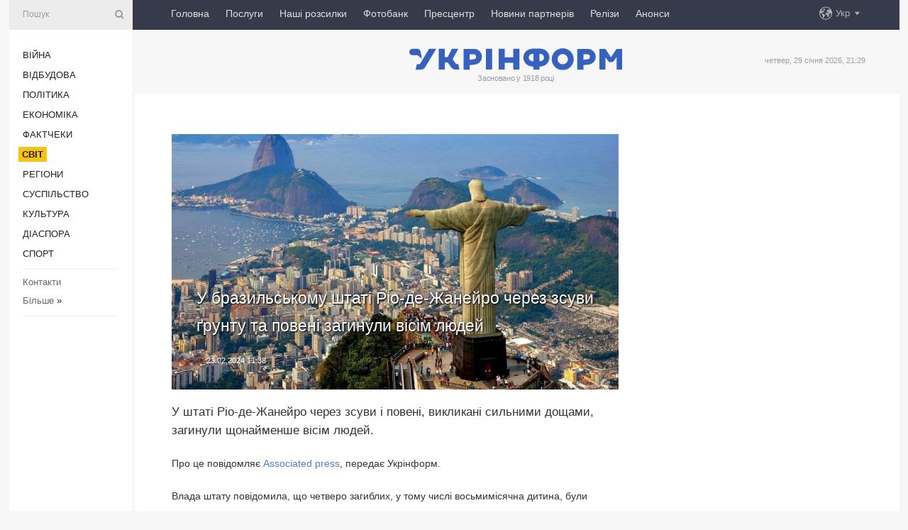

--- FILE ---
content_type: text/html; charset=UTF-8
request_url: https://www.ukrinform.ua/rubric-world/3831036-u-brazilskomu-stati-riodezanejro-cerez-zsuvi-gruntu-ta-poveni-zaginuli-visim-ludej.html
body_size: 9115
content:
<!DOCTYPE html>
<html lang="uk">
<head>
    <title>У бразильському штаті Ріо-де-Жанейро через зсуви ґрунту та повені загинули вісім людей</title>
    <meta name="viewport" content="width=device-width, initial-scale=1"/>
    <meta name="description" content="У штаті Ріо-де-Жанейро через зсуви і повені, викликані сильними дощами, загинули щонайменше вісім людей. — Укрінформ."/>
    <meta name="theme-color" content="#353b4b">
    <meta name="csrf-token" content="mTKkzYfypDpcIhWGonigiFA1pcfwnWcxTBbUgdDy">

        
    <meta property="og:title" content="У бразильському штаті Ріо-де-Жанейро через зсуви ґрунту та повені загинули вісім людей"/>
    <meta property="og:url" content="https://www.ukrinform.ua/rubric-world/3831036-u-brazilskomu-stati-riodezanejro-cerez-zsuvi-gruntu-ta-poveni-zaginuli-visim-ludej.html"/>
    <meta property="og:type" content="article"/>
    <meta property="og:description" content="У штаті Ріо-де-Жанейро через зсуви і повені, викликані сильними дощами, загинули щонайменше вісім людей. — Укрінформ."/>
    <meta property="og:image" content="https://static.ukrinform.com/photos/2020_09/thumb_files/630_360_1601012520-564.jpg"/>
    <meta property="og:image:width" content="630"/>
    <meta property="og:image:height" content="360"/>
    <meta property="fb:pages" content="У штаті Ріо-де-Жанейро через зсуви і повені, викликані сильними дощами, загинули щонайменше вісім людей. — Укрінформ."/>
    <meta name="twitter:card" content="summary_large_image"/>
    <meta name="twitter:site" content="@ukrinform"/>
    <meta name="twitter:title" content="У бразильському штаті Ріо-де-Жанейро через зсуви ґрунту та повені загинули вісім людей"/>
    <meta name="twitter:description" content="У штаті Ріо-де-Жанейро через зсуви і повені, викликані сильними дощами, загинули щонайменше вісім людей. — Укрінформ.">
    <meta name="twitter:creator" content="@ukrinform"/>
    <meta name="twitter:image:src" content="https://static.ukrinform.com/photos/2020_09/thumb_files/630_360_1601012520-564.jpg"/>
    <meta name="twitter:domain" content="https://www.ukrinform.ua"/>
    <meta name="google-site-verification" content="FGbmYpgpRTh8QKBezl6X3OkUgKMHS8L_03VLM4ojn00"/>
    <meta name="yandex-verification" content="9e3226241b67dee1"/>

    <link type="text/css" rel="stylesheet" href="https://www.ukrinform.ua/css/index.css?v.0.4"/>

        <link rel="amphtml" href="https://www.ukrinform.ua/amp/rubric-world/3831036-u-brazilskomu-stati-riodezanejro-cerez-zsuvi-gruntu-ta-poveni-zaginuli-visim-ludej.html">
        
        <link rel="alternate" type="application/rss+xml" title="Укрінформ - актуальні новини України та світу RSS" href="https://www.ukrinform.ua/rss/block-lastnews"/>
            <link rel="canonical" href="https://www.ukrinform.ua/rubric-world/3831036-u-brazilskomu-stati-riodezanejro-cerez-zsuvi-gruntu-ta-poveni-zaginuli-visim-ludej.html">
        <link rel="shortcut icon" href="https://www.ukrinform.ua/img/favicon.ico"/>

    <link rel='dns-prefetch' href='//www.google.com'/>
    <link rel='dns-prefetch' href='//www.google-analytics.com'/>
    <link rel='dns-prefetch' href='//pagead2.googlesyndication.com'/>
    <link rel="apple-touch-icon" href="https://www.ukrinform.ua/img/touch-icon-iphone.png">
    <link rel="apple-touch-icon" sizes="76x76" href="https://www.ukrinform.ua/img/touch-icon-ipad.png">
    <link rel="apple-touch-icon" sizes="120x120" href="https://www.ukrinform.ua/img/touch-icon-iphone-retina.png">
    <link rel="apple-touch-icon" sizes="152x152" href="https://www.ukrinform.ua/img/touch-icon-ipad-retina.png">

        <link rel="alternate" href="https://www.ukrinform.ua" hreflang="uk" />
        <link rel="alternate" href="https://www.ukrinform.ru" hreflang="ru" />
        <link rel="alternate" href="https://www.ukrinform.net" hreflang="en" />
        <link rel="alternate" href="https://www.ukrinform.es" hreflang="es" />
        <link rel="alternate" href="https://www.ukrinform.de" hreflang="de" />
        <link rel="alternate" href="https://www.ukrinform.org" hreflang="ch" />
        <link rel="alternate" href="https://www.ukrinform.fr" hreflang="fr" />
        <link rel="alternate" href="https://www.ukrinform.jp" hreflang="ja" />
        <link rel="alternate" href="https://www.ukrinform.pl" hreflang="pl" />
    
                                <script type="application/ld+json">
{
    "@context": "http://schema.org",
    "@type": "NewsArticle",
    "mainEntityOfPage": {
        "@type": "WebPage",
        "@id": "https://www.ukrinform.ua/rubric-world/3831036-u-brazilskomu-stati-riodezanejro-cerez-zsuvi-gruntu-ta-poveni-zaginuli-visim-ludej.html"
    },
    "headline": "У бразильському штаті Ріо-де-Жанейро через зсуви ґрунту та повені загинули вісім людей",
    "image": [
        "https://static.ukrinform.com/photos/2020_09/thumb_files/630_360_1601012520-564.jpg"
    ],
    "datePublished": "2024-02-23T11:38:45+02:00",
    "dateModified": "2024-02-23T11:38:45+02:00",
    "author": {
        "@type": "Person",
        "name": "Ukrinform"
    },
    "publisher": {
        "@type": "Organization",
        "name": "Укрінформ",
        "sameAs": [
             "https://www.facebook.com/Ukrinform?fref=ts",
            "https://twitter.com/UKRINFORM",
            "https://www.instagram.com/ukrinform/",
            "https://www.youtube.com/user/UkrinformTV",
            "https://telegram.me/ukrinform_news",
            "https://www.pinterest.com/ukrinform/",
            "https://www.tiktok.com/@ukrinform.official|"
        ],
        "logo": {
            "@type": "ImageObject",
            "url": "https://www.ukrinform.ua/img/logo_ukr.svg"
        }
    },
    "description": "У штаті Ріо-де-Жанейро через зсуви і повені, викликані сильними дощами, загинули щонайменше вісім людей. — Укрінформ."
}


</script>


<script type="application/ld+json">
{
    "@context": "http://schema.org",
    "@type": "BreadcrumbList",
    "itemListElement": [
        {
            "@type": "ListItem",
            "position": 1,
            "item": {
                "@id": "https:",
                "name": "Укрінформ"
            }
        },
        {
            "@type": "ListItem",
            "position": 2,
            "item": {
                "@id": "https://www.ukrinform.ua/rubric-world",
                "name": "Світ"
            }
        },
        {
            "@type": "ListItem",
            "position": 3,
            "item": {
                "@id": "https://www.ukrinform.ua/rubric-world/3831036-u-brazilskomu-stati-riodezanejro-cerez-zsuvi-gruntu-ta-poveni-zaginuli-visim-ludej.html",
                "name": "У бразильському штаті Ріо-де-Жанейро через зсуви ґрунту та повені загинули вісім людей"
            }
        }
    ]
}


</script>
            <script type="application/ld+json">
{
    "@context": "https://schema.org",
    "@type": "WebPage",
    "mainEntityOfPage": {
        "@type": "WebPage",
        "@id": "https://www.ukrinform.ua/rubric-world/3831036-u-brazilskomu-stati-riodezanejro-cerez-zsuvi-gruntu-ta-poveni-zaginuli-visim-ludej.html"
    },
    "headline": "У бразильському штаті Ріо-де-Жанейро через зсуви ґрунту та повені загинули вісім людей",
    "datePublished": "1708681125",
    "dateModified": "1708681125",
    "description": "У штаті Ріо-де-Жанейро через зсуви і повені, викликані сильними дощами, загинули щонайменше вісім людей. — Укрінформ.",
    "author": {
        "@type": "Person",
        "name": "Ukrinform"
    },
    "publisher": {
        "@type": "Organization",
        "name": "Ukrinform",
        "logo": {
            "@type": "ImageObject",
            "url": "https://www.ukrinform.ua/img/logo_ukr.svg",
            "width": 95,
            "height": 60
        }
    },
    "image": {
        "@type": "ImageObject",
        "url": "https://static.ukrinform.com/photos/2020_09/thumb_files/630_360_1601012520-564.jpg",
        "height": 630,
        "width": 360
    },
    "breadcrumb": {
        "@type": "BreadcrumbList",
        "itemListElement": [
            {
                "@type": "ListItem",
                "position": 1,
                "item": {
                    "@id": "/",
                    "name": "Укрінформ"
                }
            },
            {
                "@type": "ListItem",
                "position": 2,
                "item": {
                    "@id": "https://www.ukrinform.ua/rubric-world",
                    "name": "Світ"
                }
            },
            {
                "@type": "ListItem",
                "position": 3,
                "item": {
                    "@id": "https://www.ukrinform.ua/rubric-world/3831036-u-brazilskomu-stati-riodezanejro-cerez-zsuvi-gruntu-ta-poveni-zaginuli-visim-ludej.html https://www.ukrinform.ua/rubric-world/3831036-u-brazilskomu-stati-riodezanejro-cerez-zsuvi-gruntu-ta-poveni-zaginuli-visim-ludej.html",
                    "name": "У бразильському штаті Ріо-де-Жанейро через зсуви ґрунту та повені загинули вісім людей"
                }
            }
        ]
    }
}




</script>
                
    <!-- Google tag (gtag.js) -->
    <script async src="https://www.googletagmanager.com/gtag/js?id=G-514KHEWV54"></script>
    <script>
        window.dataLayer = window.dataLayer || [];
        function gtag(){dataLayer.push(arguments);}
        gtag('js', new Date());
        gtag('config', 'G-514KHEWV54');
    </script>


    
    <style>
        body {
            font-family: Arial, 'Helvetica Neue', Helvetica, sans-serif;
            color: #222222;
        }
        a { text-decoration: none; color: #000; }
    </style>

            <div data-name="common_int">
<!-- ManyChat -->
<script src="//widget.manychat.com/130251917016795.js" async="async">
</script>
<!-- ManyChat --></div>
    </head>

<body class="innerPage newsPage">

<div id="wrapper">
    <div class="greyLine">
        <div></div>
    </div>
    <div id="leftMenu" class="siteMenu">

    <form action="/redirect" method="post" target="_blank">
        <div>
            <input type="hidden" name="type" value="search">
            <input type="hidden" name="_token" value="mTKkzYfypDpcIhWGonigiFA1pcfwnWcxTBbUgdDy">
            <input type="text" name="params[query]" placeholder="Пошук" value="" />
            <a href="#"><i class="demo-icon icon-search"></i></a>
        </div>
    </form>

    <nav class="leftMenuBody">
        <ul class="leftMenu">
                            <li><a href="/rubric-ato">Війна</a></li>
                            <li><a href="/rubric-vidbudova">Відбудова</a></li>
                            <li><a href="/rubric-polytics">Політика</a></li>
                            <li><a href="/rubric-economy">Економіка</a></li>
                            <li><a href="/rubric-factcheck">Фактчеки</a></li>
                            <li><a href="/rubric-world"><span>Світ</span></a></li>
                            <li><a href="/rubric-regions">Регіони</a></li>
                            <li><a href="/rubric-society">Суcпільcтво</a></li>
                            <li><a href="/rubric-culture">Культура</a></li>
                            <li><a href="/rubric-diaspora">Діаcпора</a></li>
                            <li><a href="/rubric-sports">Спорт</a></li>
                    </ul>

        <!-- Submenu begin -->
        <div class="submenu">
            <ul class="greyMenu">
                                <li><a href="/block-podcasts">Подкасти</a></li>
                                <li><a href="/block-publications">Публікації</a></li>
                                <li><a href="/block-interview">Інтерв&#039;ю</a></li>
                                <li><a href="/block-photo">Фото</a></li>
                                <li><a href="/block-video">Відео</a></li>
                                <li><a href="/block-blogs">Блоги</a></li>
                                <li><a href="/block-infographics">Інфографіка</a></li>
                                <li><a href="/block-longreads">Лонгріди</a></li>
                                <li><a href="/block-partner">Новини партнерів</a></li>
                                <li><a href="/block-conferences">Конференції</a></li>
                                <li><a href="/block-docs">Офіційні документи</a></li>
                                <li><a href="/block-releases">Релізи</a></li>
                            </ul>
        </div>
        <!-- Submenu end -->

        <ul class="greyMenu">
            <li><a href="/info/contacts.html">Контакти</a></li>
            <li><a class="moreLink" href="#">Більше</a> &raquo;</li>
        </ul>

        <div class="social-media">
                                            <a href="https://www.instagram.com/ukrinform/" target="_blank" title="Instagram Ukrinform"><i class="fa demo-icon faa-tada animated-hover faa-fast instagram"></i></a>
                                                            <a href="https://www.facebook.com/Ukrinform?fref=ts" target="_blank" title="Facebook Ukrinform"><i class="fa demo-icon faa-tada animated-hover faa-fast facebook"></i></a>
                                                            <a href="https://twitter.com/UKRINFORM" target="_blank" title="Ukrinform Twitter X"><i class="fa demo-icon faa-tada animated-hover faa-fast x-twitter"></i></a>
                                                            <a href="https://telegram.me/ukrinform_news" target="_blank" title="Telegram Ukrinform News"><i class="fa demo-icon faa-tada animated-hover faa-fast telegram"></i></a>
                                                            <a href="https://www.tiktok.com/@ukrinform.official" target="_blank" title="Tiktok Ukrinform"><i class="fa demo-icon faa-tada animated-hover faa-fast tiktok"></i></a>
                                    </div>

    </nav>

</div>

    <div id="container">
        <div id="header">
    <div class="topLine">
        <nav class="topLineBody">
            <a class="mobileButton" href="#"><span></span></a>

            <ul class="language">
                <li>
                    <div>
                        <a href="#">Укр</a>
                    </div>
                    <ul>                             
                            <li>
                                <a href="https://www.ukrinform.ua">Укр</a>
                            </li>
                                                                                                                                     
                            <li>
                                <a href="https://www.ukrinform.net">Eng</a>
                            </li>
                                                                                 
                            <li>
                                <a href="https://www.ukrinform.es">Esp</a>
                            </li>
                                                                                 
                            <li>
                                <a href="https://www.ukrinform.de">Deu</a>
                            </li>
                                                                                                                                     
                            <li>
                                <a href="https://www.ukrinform.fr">Fra</a>
                            </li>
                                                                                 
                            <li>
                                <a href="https://www.ukrinform.jp">日本語</a>
                            </li>
                                                                                 
                            <li>
                                <a href="https://www.ukrinform.pl">Pol</a>
                            </li>
                                                                        </ul>
                </li>
            </ul>

            <ul class="mainMenu">
                                    <li >
                                                <a href="https://www.ukrinform.ua"  data-id="">Головна</a>
                    </li>
                                    <li >
                                                <a href="https://www.ukrinform.ua/info/subscribe.html"  target="_blank"
                            data-id="peredplata">Послуги</a>
                    </li>
                                    <li >
                                                <a href="https://www.ukrinform.ua/info/newsletters.html"  data-id="newsletters">Наші розсилки</a>
                    </li>
                                    <li >
                                                <a href="https://photonew.ukrinform.com"  target="_blank"
                            data-id="fotobank">Фотобанк</a>
                    </li>
                                    <li >
                                                <a href="/block-conferences"  target="_blank"
                            data-id="prescentr">Пресцентр</a>
                    </li>
                                    <li >
                                                <a href="https://www.ukrinform.ua/block-partner"  data-id="partner">Новини партнерів</a>
                    </li>
                                    <li >
                                                <a href="https://www.ukrinform.ua/block-releases"  data-id="releases">Релізи</a>
                    </li>
                                    <li >
                                                <a href="https://eventsnew.ukrinform.com/"  target="_blank"
                            data-id="events">Анонси</a>
                    </li>
                            </ul>
        </nav>

        <nav id="mobileMenu" class="siteMenu">

            <form action="//www.ukrinform.ua/redirect" method="post">
                <!-- js loads content here -->
            </form>

            <div class="leftMenuBody">

                <ul class="leftMenu">
                    <!-- js loads content here -->
                </ul>

                <ul class="greyMenu">
                    <!-- js loads content here -->
                </ul>

                <div class="social">
                    <!-- js loads content here -->
                </div>
            </div>
        </nav>
    </div>

    <div class="logo">

        <a href="/" rel="nofollow">
            <img style="width:300px;" src="/img/logo_ukr.svg" alt=""/>
        </a>

        <span class="slogan">Засновано у 1918 році</span>
        <p>четвер, 29 січня 2026, 21:29</p>

        <div class="mainTopMobileBanner mobileBanner" style="display:none;">
            <div data-name="main_top_mobile">
</div>
        </div>
    </div>
</div>

        <div id="content">

            <div class="banner970">
                <div data-name="int_0_970">
</div>
            </div>

            <div class="newsHolderContainer" data-id="0">

                <div class="innerBlock">

                    <aside class="right">
                        <div class="socialBlockSlide" id="socialBlockSlideId_0">
                            <div data-name="int_scroll"><iframe src="//banner.ukrinform.com/ua/int_scroll" style="width:300px; height:600px;" scrolling="no" marginwidth="0" marginheight="0" vspace="0" hspace="0"></iframe></div>
                        </div>
                    </aside>

                    <article class="news">
                        <figure>
        <img class="newsImage" src="https://static.ukrinform.com/photos/2020_09/thumb_files/630_360_1601012520-564.jpg" title="У бразильському штаті Ріо-де-Жанейро через зсуви ґрунту та повені загинули вісім людей"
             alt="У бразильському штаті Ріо-де-Жанейро через зсуви ґрунту та повені загинули вісім людей"/>
    </figure>
    <span class="newsGradient"></span>

    <div class="newsPicture">

<header>
    <h1  class="newsTitle">У бразильському штаті Ріо-де-Жанейро через зсуви ґрунту та повені загинули вісім людей</h1>

    <div class="newsMetaBlock">
                
        <div class="newsDate">
            <time datetime="2024-02-23T11:38:45+02:00">23.02.2024 11:38</time>
        </div>

        <div class="newsViews">
                    </div>
        <div class="newsPublisher"><span>Укрінформ</span></div>
    </div>

</header>

</div>
<div class="newsText">
    <div class="newsHeading">У штаті Ріо-де-Жанейро через зсуви і повені, викликані сильними дощами, загинули щонайменше вісім людей.</div>

    <div>
         
        <p>Про це повідомляє&nbsp;<a href="https://apnews.com/article/brazil-rio-de-janeiro-floods-landslides-6a3a68abeab951cfbd8be79a79ae9fe2">Associated press</a>, передає Укрінформ.</p>

<p>Влада штату повідомила, що четверо загиблих, у тому числі восьмимісячна дитина, були членами однієї сім&#39;ї в місті Барра-ду-Пірай. Будинок сім&#39;ї був зруйнований зсувом.</p>

<p>Шестирічна дитина вважається зниклою безвісти в провінційному місті Мендес.</p>

<p>За словами мерів різних міст, понад 100 людей залишилися без даху над головою по всьому штату. Влада штату попередила, що все ще існує висока ймовірність нових повеней і <a href="https://www.ukrinform.ua/tag-zsuv" target="_blank">зсувів</a> у 10 містах, в тому числі в столиці - Ріо-де-Жанейро.</p>

<section class="read"><b>Читайте також: </b><a href="/rubric-world/3828735-zsuv-gruntu-na-filippinah-kilkist-zagiblih-zrosla-do-98.html" target="_blank"><b>Зсув</b> ґрунту на Філіппінах: кількість загиблих зросла до 98</a></section>

<p>Місцеві ЗМІ повідомили про кілька випадків, коли люди об&rsquo;єднувались в імпровізовані рятувальні команди, намагаючись врятувати інших, адже до деяких постраждалих районів ще не дісталися пожежники і поліція.</p>

<p>Як повідомляв Укрінформ, у східній афганській провінції Нурістан, у селі Накре в долині Татін, сильний снігопад&nbsp;<a href="https://www.ukrinform.ua/rubric-world/3829315-v-afganistani-silnij-snigopad-spriciniv-zsuv-25-zagiblih.html" target="_blank">спричинив&nbsp;зсув</a>, що забрав життя близько 25 людей, ще восьмеро зазнали поранень.</p>

<p><em>Фото ілюстративне</em></p>

<p></p>

        
        <div class="afterNewItemMobileBanner mobileBanner" style="display:none;">
            <div data-name="after_news_item_mobile">
</div>
        </div>
            </div>
</div>


<aside class="tags">
        <div>
            
                                                <a class="tag" href="/tag-dos">Дощ</a>
                                    <a class="tag" href="/tag-povin">Повінь</a>
                                    <a class="tag" href="/tag-zsuv">Зсув</a>
                                    </div>
    </aside>
<aside class="share">
    <ul>
        <li><a target="_blank" href="https://www.facebook.com/sharer/sharer.php?u=https://www.ukrinform.ua//rubric-world/3831036-u-brazilskomu-stati-riodezanejro-cerez-zsuvi-gruntu-ta-poveni-zaginuli-visim-ludej.html&amp;src=sdkpreparse"><i class="fa demo-icon icon-facebook-1 faa-tada animated-hover faa-fast"></i><span class="fb-count"></span></a></li>
        <li><a href="http://twitter.com/share?url=https://www.ukrinform.ua/rubric-world/3831036-u-brazilskomu-stati-riodezanejro-cerez-zsuvi-gruntu-ta-poveni-zaginuli-visim-ludej.html&text=У бразильському штаті Ріо-де-Жанейро через зсуви ґрунту та повені загинули вісім людей" target="_blank"><i class="fa demo-icon icon-twitter faa-tada animated-hover faa-fast"></i></a></li>
        <li><a href="https://telegram.me/share/url?url=https://www.ukrinform.ua//rubric-world/3831036-u-brazilskomu-stati-riodezanejro-cerez-zsuvi-gruntu-ta-poveni-zaginuli-visim-ludej.html&text=У бразильському штаті Ріо-де-Жанейро через зсуви ґрунту та повені загинули вісім людей" target="_blank"><i class="fa demo-icon icon-telegram faa-tada animated-hover faa-fast"></i></a></li>
    </ul>
</aside>
<img src="/counter/news/3831036?rnd=429582022" class="pixel"/>

                        <div data-name="int_hidden">
<style>
#special img {
    width: 100% !important;
    max-width: 630px !important;
    height: auto !important;
    display: block;
    margin: 0 auto; /* щоб центрувалось */
}
</style>

<p id="special" style="text-align:center;">

<!-- Revive Adserver Asynchronous JS Tag - Generated with Revive Adserver v6.0.4 -->
<ins data-revive-zoneid="4" data-revive-id="830ebfa7a234590f1bd29c38321571d3"></ins>
<script async src="//adv.ukrinform.com/ukrinform/www/delivery/asyncjs.php"></script>

</p>

<!-- SendPulse Subscription Form -->
<script src="//web.webformscr.com/apps/fc3/build/loader.js" async sp-form-id="abd274a45e7f5fb410ee329604108e3304a11b928e16efe290fdfe49dc48dcad"></script>
<!-- /SendPulse Subscription Form -->

<p style="font-weight: bold; font-size: 16px;">
Приєднуйтесь до наших каналів <a href="https://t.me/ukrinform_news" target="_blank" style="color:red;">Telegram</a>, <a href="https://www.instagram.com/ukrinform/" target="_blank" style="color:red;">Instagram</a> та <a href="https://www.youtube.com/c/UkrinformTV" target="_blank" style="color:red;">YouTube</a>.</p></div>
                    </article>

                </div>

                <side class="publishing"
                      id="socialBlockSlideStop_extra"
                      data-nextlink="/rubric-world/3831036-u-brazilskomu-stati-riodezanejro-cerez-zsuvi-gruntu-ta-poveni-zaginuli-visim-ludej.html"
                      data-nextheader="У бразильському штаті Ріо-де-Жанейро через зсуви ґрунту та повені загинули вісім людей">
                    <div>
    <h2>Актуально</h2>
    <div class="photoreports">
                    <div>
                <a href="/rubric-world/4085796-nimeccina-planue-persou-v-evropi-rozrobiti-sistemu-vidstezenna-raket-suputnikami.html">
                        <span class="photoreportsImage">
                            <img src="https://static.ukrinform.com/photos/2026_01/thumb_files/300_200_1769713541-350.jpeg"
                                 alt="Німеччина планує першою в Європі розробити систему відстеження ракет супутниками" title="Німеччина планує першою в Європі розробити систему відстеження ракет супутниками"></span>
                    <span>Німеччина планує першою в Європі розробити систему відстеження ракет супутниками</span>
                </a>
            </div>
                    <div>
                <a href="/rubric-world/4085793-u-polsi-poperedili-pro-vhodzenna-fragmenta-kitajskoi-raketi-v-atmosferu.html">
                        <span class="photoreportsImage">
                            <img src="https://static.ukrinform.com/photos/2026_01/thumb_files/300_200_1769712832-566.jpg"
                                 alt="У Польщі попередили про входження фрагмента китайської ракети в атмосферу" title="У Польщі попередили про входження фрагмента китайської ракети в атмосферу"></span>
                    <span>У Польщі попередили про входження фрагмента китайської ракети в атмосферу</span>
                </a>
            </div>
                    <div>
                <a href="/rubric-world/4085784-bolgaria-ta-italia-spilno-pobuduut-bazu-dla-vijskovih-nato-aka-zmoze-vmistiti-diviziu.html">
                        <span class="photoreportsImage">
                            <img src="https://static.ukrinform.com/photos/2026_01/thumb_files/300_200_1769710554-134.png"
                                 alt="Болгарія та Італія спільно побудують базу для військових НАТО, яка зможе вмістити дивізію" title="Болгарія та Італія спільно побудують базу для військових НАТО, яка зможе вмістити дивізію"></span>
                    <span>Болгарія та Італія спільно побудують базу для військових НАТО, яка зможе вмістити дивізію</span>
                </a>
            </div>
                    <div>
                <a href="/rubric-world/4085780-es-zaprovadiv-sankcii-proti-se-sistoh-rosijskih-propagandistiv.html">
                        <span class="photoreportsImage">
                            <img src="https://static.ukrinform.com/photos/2025_07/thumb_files/300_200_1753961650-312.jpg"
                                 alt="ЄС запровадив санкції проти ще шістьох російських пропагандистів" title="ЄС запровадив санкції проти ще шістьох російських пропагандистів"></span>
                    <span>ЄС запровадив санкції проти ще шістьох російських пропагандистів</span>
                </a>
            </div>
            </div>
</div>
                </side>

                <div id="socialBlockSlideStop_0"></div>
            </div>

            <div class="more">
                <a href="/block-lastnews">більше новин</a>
                <div></div>
            </div>

            <aside class="actual" id="actualBlock">
        <div>
            <h2>Актуально</h2>
            <div class="analiticBody">
                
                    <div>
                        <a href="/rubric-world/4085780-es-zaprovadiv-sankcii-proti-se-sistoh-rosijskih-propagandistiv.html">
                            <img src="https://static.ukrinform.com/photos/2025_07/thumb_files/300_200_1753961650-312.jpg" alt="" title="ЄС запровадив санкції проти ще шістьох російських пропагандистів"/>
                            <span class="analiticGradient"></span>
                            <span class="analiticText">
						<span>ЄС запровадив санкції проти ще шістьох російських пропагандистів</span>
					</span>
                        </a>
                    </div>
                
                    <div>
                        <a href="/rubric-world/4085778-nimeccina-obgovorue-z-evropejskimi-partnerami-spilnu-adernu-parasolku-merc.html">
                            <img src="https://static.ukrinform.com/photos/2025_10/thumb_files/300_200_1761215359-502.jpg" alt="" title="Німеччина обговорює з європейськими партнерами спільну «ядерну парасольку» - Мерц"/>
                            <span class="analiticGradient"></span>
                            <span class="analiticText">
						<span>Німеччина обговорює з європейськими партнерами спільну «ядерну парасольку» - Мерц</span>
					</span>
                        </a>
                    </div>
                
                    <div>
                        <a href="/rubric-world/4085736-merc-pro-formuvanna-novogo-svitovogo-poradku-evropa-musit-navcitisa-govoriti-movou-sili.html">
                            <img src="https://static.ukrinform.com/photos/2025_12/thumb_files/300_200_1765985418-827.jpeg" alt="" title="Мерц - про формування нового світового порядку: Європа мусить навчитися говорити мовою сили"/>
                            <span class="analiticGradient"></span>
                            <span class="analiticText">
						<span>Мерц - про формування нового світового порядку: Європа мусить навчитися говорити мовою сили</span>
					</span>
                        </a>
                    </div>
                
                    <div>
                        <a href="/rubric-world/4085737-u-britanii-zatrimali-patogo-pidozruvanogo-u-spravi-pro-pidpal-budinku-ta-avtomobila-starmera.html">
                            <img src="https://static.ukrinform.com/photos/2025_07/thumb_files/300_200_1752391729-832.jpg" alt="" title="У Британії затримали п’ятого підозрюваного у справі про підпал будинку та автомобіля Стармера"/>
                            <span class="analiticGradient"></span>
                            <span class="analiticText">
						<span>У Британії затримали п’ятого підозрюваного у справі про підпал будинку та автомобіля Стармера</span>
					</span>
                        </a>
                    </div>
                
                    <div>
                        <a href="/rubric-world/4085706-vatikan-hoce-vidkriti-kafe-na-terasi-soboru-svatogo-petra-zmi.html">
                            <img src="https://static.ukrinform.com/photos/2016_11/thumb_files/300_200_1479397828-8937.jpg" alt="" title="Ватикан хоче відкрити кафе на терасі собору Святого Петра - ЗМІ"/>
                            <span class="analiticGradient"></span>
                            <span class="analiticText">
						<span>Ватикан хоче відкрити кафе на терасі собору Святого Петра - ЗМІ</span>
					</span>
                        </a>
                    </div>
                
                    <div>
                        <a href="/rubric-world/4085702-u-polsi-zaavili-pro-cergovi-povitrani-obekti-z-bilorusi.html">
                            <img src="https://static.ukrinform.com/photos/2024_10/thumb_files/300_200_1727975994-245.jpg" alt="" title="У Польщі заявили про чергові повітряні об’єкти з Білорусі"/>
                            <span class="analiticGradient"></span>
                            <span class="analiticText">
						<span>У Польщі заявили про чергові повітряні об’єкти з Білорусі</span>
					</span>
                        </a>
                    </div>
                            </div>
        </div>
    </aside>
        </div>

        <footer id="footer">

    <div class="footerMenu">
        <div>
            <p>Рубрики</p>
            <ul>
                <!-- js loads content here -->
            </ul>
        </div>

        <div>
            <p>Агентство</p>
            <ul>
                                    <li><a href="/info/about_agency.html"> Про нас </a></li>
                                    <li><a href="/info/contacts.html"> Контакти </a></li>
                                    <li><a href="/info/subscribe.html"> Передплата </a></li>
                                    <li><a href="/info/services.html"> Послуги </a></li>
                                    <li><a href="/info/reg_rules.html"> Правила користування </a></li>
                                    <li><a href="/info/tenders.html"> Тендери </a></li>
                                    <li><a href="/info/zapkor.html"> Запобігання та протидія корупції </a></li>
                                    <li><a href="/info/policy.html"> Політика конфіденційності та захисту персональних даних  </a></li>
                                    <li><a href="/info/code.html"> РЕДАКЦІЙНИЙ КОДЕКС </a></li>
                                    <li><a href="/info/newsletters.html"> Розсилки </a></li>
                            </ul>
        </div>
    </div>

    <ul class="footerCarte">
    </ul>

    <p>При цитуванні і використанні будь-яких матеріалів в Інтернеті відкриті для пошукових систем гіперпосилання не нижче першого абзацу на «ukrinform.ua» — обов’язкові, крім того, цитування перекладів матеріалів іноземних ЗМІ можливе лише за умови гіперпосилання на сайт ukrinform.ua та на сайт іноземного ЗМІ. Цитування і використання матеріалів у офлайн-медіа, мобільних додатках, SmartTV можливе лише з письмової згоди &quot;ukrinform.ua&quot;. Матеріали з позначкою «Реклама» або з дисклеймером: “Матеріал розміщено згідно з частиною 3 статті 9 Закону України “Про рекламу” № 270/96-ВР від 03.07.1996 та Закону України “Про медіа” № 2849-IX від 31.03.2023 та на підставі Договору/рахунка.</p>
    <p>Cуб&#039;єкт у сфері онлайн-медіа; ідентифікатор медіа - R40-01421.</p>
    <p>© 2015-2026 Укрінформ. Усі права застережені.</p>
    <p></p>

    <div class="footersocial">
        <div class="social-media-footer">
                            <a href="https://www.instagram.com/ukrinform/" target="_blank" title="Instagram Ukrinform"><i class="fa demo-icon faa-tada animated-hover faa-fast social-instagram"></i></a>
                            <a href="https://www.facebook.com/Ukrinform?fref=ts" target="_blank" title="Facebook Ukrinform"><i class="fa demo-icon faa-tada animated-hover faa-fast social-facebook"></i></a>
                            <a href="https://twitter.com/UKRINFORM" target="_blank" title="Ukrinform Twitter X"><i class="fa demo-icon faa-tada animated-hover faa-fast social-x-twitter"></i></a>
                            <a href="https://telegram.me/ukrinform_news" target="_blank" title="Telegram Ukrinform News"><i class="fa demo-icon faa-tada animated-hover faa-fast social-telegram"></i></a>
                            <a href="https://www.tiktok.com/@ukrinform.official" target="_blank" title="Tiktok Ukrinform"><i class="fa demo-icon faa-tada animated-hover faa-fast social-tiktok"></i></a>
                    </div>
    </div>



</footer>

<div class="sliderButton"></div>
<div class="sliderBack"></div>

<a class="extendedLink" href="#extended"></a>

<div id="extended">
    <form name="extended_search" action="//www.ukrinform.ua/redirect" method="post">
        <div class="searchDiv">
            <input type="hidden" name="type" value="search"/>
            <input type="hidden" name="_token" value="mTKkzYfypDpcIhWGonigiFA1pcfwnWcxTBbUgdDy">
            <input type="hidden" name="params[date_beg]" value="" id="search_date_beg"/>
            <input type="hidden" name="params[date_end]" value="" id="search_date_end"/>
            <input type="submit" value=""/>
            <input type="text" name="params[query]" placeholder="Пошук" id="extendedSearchField"/>
        </div>

        <a class="extendedAncor" href="#"><span class="extendedOpen">Розширений пошук</span><span
                    class="extendedClose">Приховати розширений пошук</span></a>

        <div class="calendarBlock">

            <div class="rubrics">
                <select name="params[rubric_id]">
                    <option value="0">Всi рубрики</option>

                                            <option value="24">Війна</option>
                                            <option value="32">Відбудова</option>
                                            <option value="13">Політика</option>
                                            <option value="7">Економіка</option>
                                            <option value="33">Фактчеки</option>
                                            <option value="23">Світ</option>
                                            <option value="16">Регіони</option>
                                            <option value="18">Суcпільcтво</option>
                                            <option value="3">Культура</option>
                                            <option value="5">Діаcпора</option>
                                            <option value="19">Спорт</option>
                                    </select>
            </div>

            <div class="select_date_wrap">

                <div class="select_title">За період:</div>

                <div class="date start_date">
                    <div></div>
                    <input type="text" id="search_dp_from" name="from" value="">
                </div>

                <div class="dash"> -</div>

                <div class="date end_date">
                    <div></div>
                    <input type="text" id="search_dp_to" name="to" value="29.01.2026">
                </div>
            </div>

        </div>
    </form>
</div>

<div class="banner-left">

    <div class="side-banner" data-min="1450" data-max="1549" data-width="60">
        <ins data-revive-zoneid="8"
             data-revive-id="830ebfa7a234590f1bd29c38321571d3"></ins>
    </div>

    <div class="side-banner" data-min="1550" data-max="1739" data-width="100">
        <ins data-revive-zoneid="9"
             data-revive-id="830ebfa7a234590f1bd29c38321571d3"></ins>
    </div>

    <div class="side-banner" data-min="1740" data-max="9999" data-width="200">
        <ins data-revive-zoneid="10"
             data-revive-id="830ebfa7a234590f1bd29c38321571d3"></ins>
    </div>

</div>

<div class="banner-right">
     <div class="side-banner" data-min="1450" data-max="1549" data-width="60">
        <ins data-revive-zoneid="8"
             data-revive-id="830ebfa7a234590f1bd29c38321571d3"></ins>
    </div>

    <div class="side-banner" data-min="1550" data-max="1739" data-width="100">
        <ins data-revive-zoneid="9"
             data-revive-id="830ebfa7a234590f1bd29c38321571d3"></ins>
    </div>

    <div class="side-banner" data-min="1740" data-max="9999" data-width="200">
        <ins data-revive-zoneid="10"
             data-revive-id="830ebfa7a234590f1bd29c38321571d3"></ins>
    </div>
</div>

<script async src="//adv.ukrinform.com/ukrinform/www/delivery/asyncjs.php"></script>

<!-- js for all pages (banners) -->
<script src="/js/all-pages.js?v.0.1"></script>
    </div>
</div>





<script src="/js/item.js?nocache"></script>



<div id="hiddenScrollbanner" style="visibility: hidden;">
    </div>

</body>
</html>

